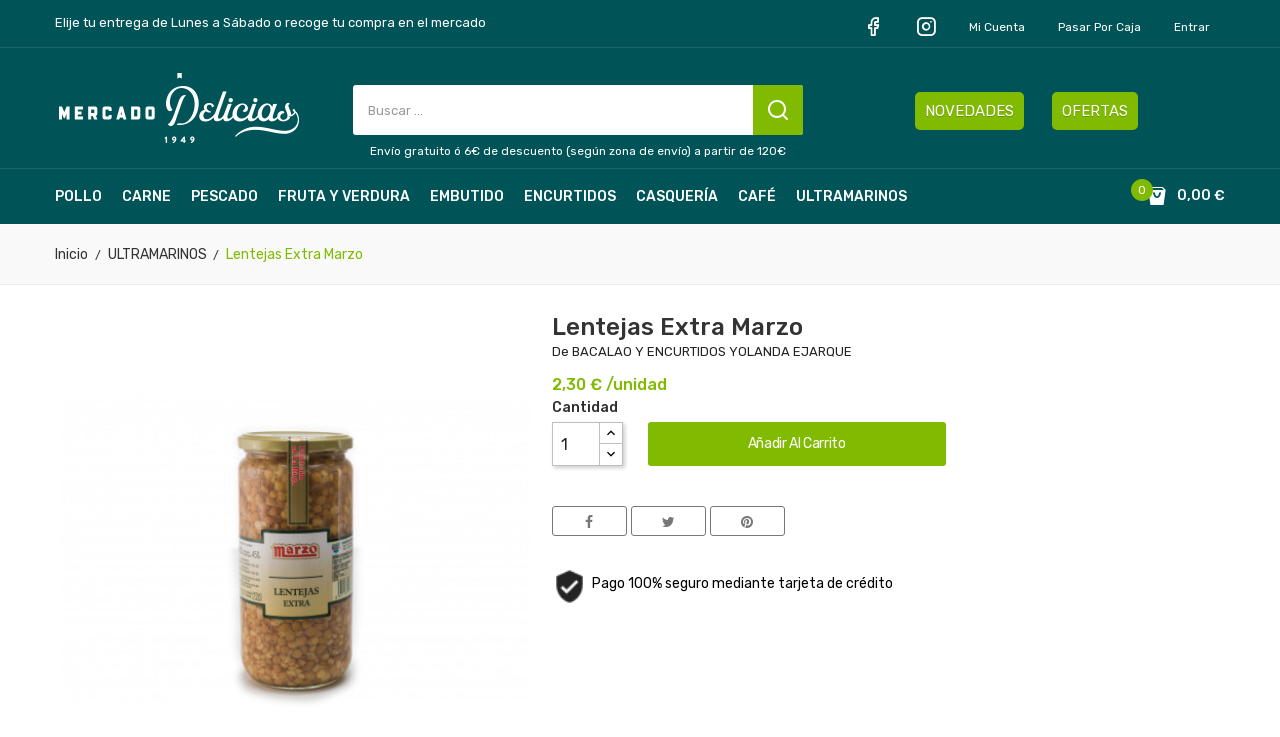

--- FILE ---
content_type: text/html; charset=utf-8
request_url: https://www.mercadodelicias.es/ultramarinos/552-anchoa-el-menu-lata-1-kg.html?puesto=7
body_size: 10553
content:
<!doctype html>
<html lang="es">

  <head>
    
      
  <meta charset="utf-8">


  <meta http-equiv="x-ua-compatible" content="ie=edge">



  <link rel="canonical" href="https://www.mercadodelicias.es/ultramarinos/552-anchoa-el-menu-lata-1-kg.html"> 

  <title>Lentejas Extra Marzo</title>
<script data-keepinline="true">
    var ajaxGetProductUrl = '//www.mercadodelicias.es/module/cdc_googletagmanager/async';
    var ajaxShippingEvent = 1;
    var ajaxPaymentEvent = 1;

/* datalayer */
dataLayer = window.dataLayer || [];
    let cdcDatalayer = {"pageCategory":"product","event":"view_item","ecommerce":{"currency":"EUR","items":[{"item_name":"Lentejas Extra Marzo","item_id":"552","price":"0","price_tax_exc":"0","item_brand":"BACALAO Y ENCURTIDOS YOLANDA EJARQUE","item_category":"ULTRAMARINOS","quantity":1}],"value":"0"},"userLogged":0,"userId":"guest_367294","google_tag_params":{"ecomm_pagetype":"product","ecomm_prodid":"552","ecomm_totalvalue":0,"ecomm_category":"ULTRAMARINOS","ecomm_totalvalue_tax_exc":0}};
    dataLayer.push(cdcDatalayer);

/* call to GTM Tag */
(function(w,d,s,l,i){w[l]=w[l]||[];w[l].push({'gtm.start':
new Date().getTime(),event:'gtm.js'});var f=d.getElementsByTagName(s)[0],
j=d.createElement(s),dl=l!='dataLayer'?'&l='+l:'';j.async=true;j.src=
'https://www.googletagmanager.com/gtm.js?id='+i+dl;f.parentNode.insertBefore(j,f);
})(window,document,'script','dataLayer','GTM-WGXTDZW');

/* async call to avoid cache system for dynamic data */
dataLayer.push({
  'event': 'datalayer_ready'
});
</script>

  <meta name="description" content="">
  <meta name="keywords" content="">
    


  <meta name="viewport" content="width=device-width, initial-scale=1">



  <link rel="icon" type="image/vnd.microsoft.icon" href="/img/favicon.ico?1593597362">
  <link rel="shortcut icon" type="image/x-icon" href="/img/favicon.ico?1593597362">

<link href="https://fonts.googleapis.com/css?family=Poppins:100,100i,200,200i,300,300i,400,400i,500,500i,600,600i,700,700i,800,800i,900,900i&amp;subset=devanagari,latin-ext" rel="stylesheet">

<link href="https://fonts.googleapis.com/css?family=Rubik:300,300i,400,400i,500,500i,700,700i,900,900i&display=swap" rel="stylesheet">
<script src="https://ajax.googleapis.com/ajax/libs/jquery/3.2.1/jquery.min.js"></script>

    <link rel="stylesheet" href="https://www.mercadodelicias.es/themes/theme_origine/assets/cache/theme-df1236254.css" type="text/css" media="all">




  

  <script type="text/javascript">
        var CLOSE = "Close Categories";
        var MORE = "More Categories";
        var POSSLIDESHOW_SPEED = "5000";
        var POS_HOME_SELLER_ITEMS = 5;
        var POS_HOME_SELLER_NAV = true;
        var POS_HOME_SELLER_PAGINATION = false;
        var POS_HOME_SELLER_SPEED = 1000;
        var id_lang = 1;
        var mercado_delicias = {"cookie_compra":"no"};
        var possearch_image = 1;
        var possearch_number = 15;
        var prestashop = {"cart":{"products":[],"totals":{"total":{"type":"total","label":"Total","amount":0,"value":"0,00\u00a0\u20ac"},"total_including_tax":{"type":"total","label":"Total (impuestos incl.)","amount":0,"value":"0,00\u00a0\u20ac"},"total_excluding_tax":{"type":"total","label":"Total (impuestos excl.)","amount":0,"value":"0,00\u00a0\u20ac"}},"subtotals":{"products":{"type":"products","label":"Subtotal","amount":0,"value":"0,00\u00a0\u20ac"},"discounts":null,"shipping":{"type":"shipping","label":"Transporte","amount":0,"value":"Gratis"},"tax":null},"products_count":0,"summary_string":"0 art\u00edculos","vouchers":{"allowed":1,"added":[]},"discounts":[],"minimalPurchase":0,"minimalPurchaseRequired":""},"currency":{"name":"Euro","iso_code":"EUR","iso_code_num":"978","sign":"\u20ac"},"customer":{"lastname":null,"firstname":null,"email":null,"birthday":null,"newsletter":null,"newsletter_date_add":null,"optin":null,"website":null,"company":null,"siret":null,"ape":null,"is_logged":false,"gender":{"type":null,"name":null},"addresses":[]},"language":{"name":"Espa\u00f1ol (Spanish)","iso_code":"es","locale":"es-ES","language_code":"es","is_rtl":"0","date_format_lite":"d\/m\/Y","date_format_full":"d\/m\/Y H:i:s","id":1},"page":{"title":"","canonical":null,"meta":{"title":"Lentejas Extra Marzo","description":"","keywords":"","robots":"index"},"page_name":"product","body_classes":{"lang-es":true,"lang-rtl":false,"country-ES":true,"currency-EUR":true,"layout-full-width":true,"page-product":true,"tax-display-disabled":true,"product-id-552":true,"product-Lentejas Extra Marzo":true,"product-id-category-20":true,"product-id-manufacturer-7":true,"product-id-supplier-0":true,"product-available-for-order":true},"admin_notifications":[]},"shop":{"name":"Mercado Delicias","logo":"\/img\/mercado-de-las-delicias-logo-1582202525.jpg","stores_icon":"\/img\/logo_stores.png","favicon":"\/img\/favicon.ico"},"urls":{"base_url":"https:\/\/www.mercadodelicias.es\/","current_url":"https:\/\/www.mercadodelicias.es\/ultramarinos\/552-anchoa-el-menu-lata-1-kg.html?puesto=7","shop_domain_url":"https:\/\/www.mercadodelicias.es","img_ps_url":"https:\/\/www.mercadodelicias.es\/img\/","img_cat_url":"https:\/\/www.mercadodelicias.es\/img\/c\/","img_lang_url":"https:\/\/www.mercadodelicias.es\/img\/l\/","img_prod_url":"https:\/\/www.mercadodelicias.es\/img\/p\/","img_manu_url":"https:\/\/www.mercadodelicias.es\/img\/m\/","img_sup_url":"https:\/\/www.mercadodelicias.es\/img\/su\/","img_ship_url":"https:\/\/www.mercadodelicias.es\/img\/s\/","img_store_url":"https:\/\/www.mercadodelicias.es\/img\/st\/","img_col_url":"https:\/\/www.mercadodelicias.es\/img\/co\/","img_url":"https:\/\/www.mercadodelicias.es\/themes\/theme_origine\/assets\/img\/","css_url":"https:\/\/www.mercadodelicias.es\/themes\/theme_origine\/assets\/css\/","js_url":"https:\/\/www.mercadodelicias.es\/themes\/theme_origine\/assets\/js\/","pic_url":"https:\/\/www.mercadodelicias.es\/upload\/","pages":{"address":"https:\/\/www.mercadodelicias.es\/direccion","addresses":"https:\/\/www.mercadodelicias.es\/direcciones","authentication":"https:\/\/www.mercadodelicias.es\/iniciar-sesion","cart":"https:\/\/www.mercadodelicias.es\/carrito","category":"https:\/\/www.mercadodelicias.es\/index.php?controller=category","cms":"https:\/\/www.mercadodelicias.es\/index.php?controller=cms","contact":"https:\/\/www.mercadodelicias.es\/contactenos","discount":"https:\/\/www.mercadodelicias.es\/descuento","guest_tracking":"https:\/\/www.mercadodelicias.es\/seguimiento-pedido-invitado","history":"https:\/\/www.mercadodelicias.es\/historial-compra","identity":"https:\/\/www.mercadodelicias.es\/datos-personales","index":"https:\/\/www.mercadodelicias.es\/","my_account":"https:\/\/www.mercadodelicias.es\/mi-cuenta","order_confirmation":"https:\/\/www.mercadodelicias.es\/confirmacion-pedido","order_detail":"https:\/\/www.mercadodelicias.es\/index.php?controller=order-detail","order_follow":"https:\/\/www.mercadodelicias.es\/seguimiento-pedido","order":"https:\/\/www.mercadodelicias.es\/pedido","order_return":"https:\/\/www.mercadodelicias.es\/index.php?controller=order-return","order_slip":"https:\/\/www.mercadodelicias.es\/facturas-abono","pagenotfound":"https:\/\/www.mercadodelicias.es\/pagina-no-encontrada","password":"https:\/\/www.mercadodelicias.es\/recuperar-contrase\u00f1a","pdf_invoice":"https:\/\/www.mercadodelicias.es\/index.php?controller=pdf-invoice","pdf_order_return":"https:\/\/www.mercadodelicias.es\/index.php?controller=pdf-order-return","pdf_order_slip":"https:\/\/www.mercadodelicias.es\/index.php?controller=pdf-order-slip","prices_drop":"https:\/\/www.mercadodelicias.es\/ofertas","product":"https:\/\/www.mercadodelicias.es\/index.php?controller=product","search":"https:\/\/www.mercadodelicias.es\/busqueda","sitemap":"https:\/\/www.mercadodelicias.es\/mapa del sitio","stores":"https:\/\/www.mercadodelicias.es\/tiendas","supplier":"https:\/\/www.mercadodelicias.es\/proveedor","register":"https:\/\/www.mercadodelicias.es\/iniciar-sesion?create_account=1","order_login":"https:\/\/www.mercadodelicias.es\/pedido?login=1"},"alternative_langs":{"es":"https:\/\/www.mercadodelicias.es\/ultramarinos\/552-anchoa-el-menu-lata-1-kg.html"},"theme_assets":"\/themes\/theme_origine\/assets\/","actions":{"logout":"https:\/\/www.mercadodelicias.es\/?mylogout="},"no_picture_image":{"bySize":{"side_default":{"url":"https:\/\/www.mercadodelicias.es\/img\/p\/es-default-side_default.jpg","width":70,"height":70},"small_default":{"url":"https:\/\/www.mercadodelicias.es\/img\/p\/es-default-small_default.jpg","width":98,"height":98},"cart_default":{"url":"https:\/\/www.mercadodelicias.es\/img\/p\/es-default-cart_default.jpg","width":125,"height":125},"home_default":{"url":"https:\/\/www.mercadodelicias.es\/img\/p\/es-default-home_default.jpg","width":350,"height":350},"medium_default":{"url":"https:\/\/www.mercadodelicias.es\/img\/p\/es-default-medium_default.jpg","width":458,"height":458},"large_default":{"url":"https:\/\/www.mercadodelicias.es\/img\/p\/es-default-large_default.jpg","width":600,"height":600}},"small":{"url":"https:\/\/www.mercadodelicias.es\/img\/p\/es-default-side_default.jpg","width":70,"height":70},"medium":{"url":"https:\/\/www.mercadodelicias.es\/img\/p\/es-default-home_default.jpg","width":350,"height":350},"large":{"url":"https:\/\/www.mercadodelicias.es\/img\/p\/es-default-large_default.jpg","width":600,"height":600},"legend":""}},"configuration":{"display_taxes_label":false,"display_prices_tax_incl":false,"is_catalog":false,"show_prices":true,"opt_in":{"partner":false},"quantity_discount":{"type":"discount","label":"Descuento"},"voucher_enabled":1,"return_enabled":0},"field_required":[],"breadcrumb":{"links":[{"title":"Inicio","url":"https:\/\/www.mercadodelicias.es\/"},{"title":"ULTRAMARINOS","url":"https:\/\/www.mercadodelicias.es\/20-ultramarinos"},{"title":"Lentejas Extra Marzo","url":"https:\/\/www.mercadodelicias.es\/ultramarinos\/552-anchoa-el-menu-lata-1-kg.html"}],"count":3},"link":{"protocol_link":"https:\/\/","protocol_content":"https:\/\/"},"time":1769033410,"static_token":"4450b3aced66a942d27a4d3b55a57463","token":"4176bdb036942052d67a1d785d51a8b9"};
        var psr_icon_color = "#F19D76";
      </script>



  <!-- emarketing start -->


<!-- emarketing end -->




    
  <meta property="og:type" content="product">
  <meta property="og:url" content="https://www.mercadodelicias.es/ultramarinos/552-anchoa-el-menu-lata-1-kg.html?puesto=7">
  <meta property="og:title" content="Lentejas Extra Marzo">
  <meta property="og:site_name" content="Mercado Delicias">
  <meta property="og:description" content="">
  <meta property="og:image" content="https://www.mercadodelicias.es/1463-large_default/anchoa-el-menu-lata-1-kg.jpg">
  <meta property="product:pretax_price:amount" content="0">
  <meta property="product:pretax_price:currency" content="EUR">
  <meta property="product:price:amount" content="0">
  <meta property="product:price:currency" content="EUR">
  
  </head>

  <body id="product" class="lang-es country-es currency-eur layout-full-width page-product tax-display-disabled product-id-552 product-lentejas-extra-marzo product-id-category-20 product-id-manufacturer-7 product-id-supplier-0 product-available-for-order">

    
      <!-- Google Tag Manager (noscript) -->
<noscript><iframe src="https://www.googletagmanager.com/ns.html?id=GTM-WGXTDZW"
height="0" width="0" style="display:none;visibility:hidden"></iframe></noscript>
<!-- End Google Tag Manager (noscript) -->

    

    <main>
      
              

      <header id="header">
        
          

<nav class="header-nav">
	<div class="container">
		<div class="head-mensaje">Elije tu entrega de Lunes a Sábado o recoge tu compra en el mercado</div>
		<div class="hidden-md-down">
			     <div id="_desktop_user_info">
	<div class="user-info-block selector-block Login">
		<div class="currency-selector localiz_block dropdown js-dropdown">
			
			<ul class="links">
				<li>
					<a href="https://www.facebook.com/MercadoDeliciasZaragoza/" target="_blank"><i class="icon-facebook"></i></a>
				</li>
				<li>
					<a href="https://www.instagram.com/mercadodeliciaszaragoza/" target="_blank"><i class="icon-instagram"></i></a>
				</li>
				<li>
					<a href="https://www.mercadodelicias.es/mi-cuenta" rel="nofollow" class="dropdown-item">Mi cuenta</a>
				</li>
				<li>
					<a href="https://www.mercadodelicias.es/carrito?action=show" class="dropdown-item" >Pasar por caja</a>
				</li>
				<li class="Sign">
										  <a
						href="https://www.mercadodelicias.es/mi-cuenta"
						title="Acceda a su cuenta de cliente"
						rel="nofollow" class="dropdown-item"
					  >
						<span>Entrar</span>
					  </a>
				</li>
						</ul>
		</div>
	</div>
	
</div>



		</div>
		<div class="hidden-lg-up  mobile">
			<div class="row row-mobile">
				<div class="mobile-left col-mobile col-md-4 col-xs-4">
					<div class="float-xs-left" id="menu-icon">
						<i class="material-icons d-inline">&#xE5D2;</i>
					</div>
					<div id="mobile_top_menu_wrapper" class="row hidden-lg-up" style="display:none;">
						<div class="top-header-mobile">
							<div id="_mobile_user_info"></div>	
							<div id="_mobile_static"></div>
						</div>
						
						<div id="_mobile_currency_selector"></div>
						<div id="_mobile_language_selector"></div>				
									
						<div class="menu-close"> 
							menu <i class="material-icons float-xs-right">arrow_back</i>
						</div>
						<div class="menu-tabs">							
							<div class="js-top-menu-bottom">												
								<div id="_mobile_vegamenu">
									<ul>
										<li><a href="/11-pollos">POLLO</a></li>
										<li><a href="/13-carnes">CARNES</a></li>
										<li><a href="/16-pescados-y-mariscos">PESCADOS Y MARISCOS</a></li>
										<li><a href="/12-frutas-y-verduras">FRUTAS Y VERDURAS</a></li>
										<li><a href="/15-charcuteria">EMBUTIDOS</a></li>
										<li><a href="/14-bacalao-y-encurtidos">ENCURTIDOS</a></li>
										<li><a href="/17-menuceles-y-casqueria">CASQUERÍA</a></li>
										<li><a href="/18-cafes-e-infusiones">CAFÉS E INFUSIONES</a></li>
										<li><a href="/20-ultramarinos">ULTRAMARINOS</a></li>
										<li><a href="/ofertas">OFERTAS</a></li>
									</ul>
								</div>
							</div>
						</div>
					 </div>
				</div>
				<div class="mobile-center col-mobile col-md-4 col-xs-4">
					<div id="_mobile_logo"></div>
				</div>
				<div class="mobile-right col-mobile col-md-4 col-xs-4">
					<div id="_mobile_wishtlist"></div>
					<div id="_mobile_cart_block"></div>
					
				</div>
			</div>
			<div id="_mobile_phone"></div>
			<div id="_mobile_static"></div>
			<div id="_mobile_search_category"></div>
		</div>
	</div>
</nav>


  
  <div class="header-top">
	<div class="container">
		<div class="row">
			<div class="col col col-md-3" id="_desktop_logo">
								<a href="https://www.mercadodelicias.es/">
				<img class="logo img-responsive" src="/img/mercado-de-las-delicias-logo-1582202525.jpg" alt="Mercado Delicias">
				</a>
							</div>
			<div class=" col col-md-9 col-sm-12 position-static">
				<div class="header-content">
					<!-- pos search module TOP -->
<div id="_desktop_search_category" class="pos_search_top">
	<div id="pos_search_top">
		<form method="get" action="search" id="searchbox" class="form-inline form_search"  data-search-controller-url="/modules/possearchproducts/SearchProducts.php">
			<label for="pos_query_top"><!-- image on background --></label>
			<input type="hidden" name="controller" value="search">  
			<div class="pos_search form-group">
				  
			</div>
			<input type="text" name="s" value="" placeholder="Buscar ... " id="pos_query_top" class="search_query form-control ac_input" >
			<button type="submit" class="btn btn-default search_submit">
				
			</button>
		</form>
	</div>
</div>

<!-- /pos search module TOP -->
     	  	  <div class="col-xs-12 mensaje p-0 text-xs-center"><a href="/content/1-entrega">Envío gratuito ó 6€ de descuento (según zona de envío) a partir de 120€</a></div>
	       
					
				</div>
				     	  	  <div class="col-md-5 col-xs-12 anuncio"><a href="/novedades" class="boton-novedades">NOVEDADES</a> <a href="/ofertas" class="boton-ofertas">OFERTAS</a></div>
	       
			</div>
		</div>
	</div>
</div>
<div class="bottom_header hidden-md-down">
	<div class="container">
		<div id="_desktop_megamenu" class="use-sticky ">
<div class="pos-menu-horizontal">
	<ul class="menu-content"> 
			 			
				<li class="menu-item menu-item3   ">
					
					<a href="https://www.mercadodelicias.es/11-pollo" >
						
												<span>POLLO</span>
																	</a>
																									</li>
			 			
				<li class="menu-item menu-item4   ">
					
					<a href="https://www.mercadodelicias.es/13-carne" >
						
												<span>CARNE</span>
																	</a>
																									</li>
			 			
				<li class="menu-item menu-item8   ">
					
					<a href="https://www.mercadodelicias.es/16-pescado-y-marisco" >
						
												<span>PESCADO</span>
																	</a>
																									</li>
			 			
				<li class="menu-item menu-item5   ">
					
					<a href="https://www.mercadodelicias.es/12-fruta-y-verdura" >
						
												<span>FRUTA Y VERDURA</span>
																	</a>
																									</li>
			 			
				<li class="menu-item menu-item7   ">
					
					<a href="https://www.mercadodelicias.es/15-embutido-y-charcuteria" >
						
												<span>EMBUTIDO</span>
																	</a>
																									</li>
			 			
				<li class="menu-item menu-item6   ">
					
					<a href="https://www.mercadodelicias.es/14-encurtidos-y-salazones" >
						
												<span>ENCURTIDOS</span>
																	</a>
																									</li>
			 			
				<li class="menu-item menu-item11   ">
					
					<a href="https://www.mercadodelicias.es/17-casqueria" >
						
												<span>CASQUERÍA</span>
																	</a>
																									</li>
			 			
				<li class="menu-item menu-item10   ">
					
					<a href="https://www.mercadodelicias.es/18-cafe-e-infusiones" >
						
												<span>CAFÉ</span>
																	</a>
																									</li>
			 			
				<li class="menu-item menu-item13   ">
					
					<a href="https://www.mercadodelicias.es/20-ultramarinos" >
						
												<span>ULTRAMARINOS</span>
																	</a>
																									</li>
			</ul>
	
</div>
</div>
		     <div id="_desktop_cart_block">
<div class="blockcart cart-preview" data-refresh-url="//www.mercadodelicias.es/module/ps_shoppingcart/ajax" data-cartitems="0">
  <div class="button_cart">
	<a rel="nofollow" href="//www.mercadodelicias.es/carrito?action=show">
		<span class="item_txt">Carrito </span>
		<span class="item_count">0</span>
		<span class="item_total">0,00 €</span>
    </a>
  </div>
  <div class="popup_cart">
    <ul>
          </ul>
	<div class="price_content">
		<div class="cart-subtotals">
		  			<div class="products price_inline">
			  <span class="label">Subtotal</span>
			  <span class="value">0,00 €</span>
			</div>
		  			<div class=" price_inline">
			  <span class="label"></span>
			  <span class="value"></span>
			</div>
		  			<div class="shipping price_inline">
			  <span class="label">Transporte</span>
			  <span class="value">Gratis</span>
			</div>
		  			<div class=" price_inline">
			  <span class="label"></span>
			  <span class="value"></span>
			</div>
		  		</div>
		<div class="cart-total price_inline">
		  <span class="label">Total</span>
		  <span class="value">0,00 €</span>
		</div>
    </div>
	<div class="checkout">
		<a href="//www.mercadodelicias.es/carrito?action=show" class="btn btn-primary btn-success">Finalizar compra</a>
	</div>
  </div>
</div>
</div>

	</div>
</div>
  
  

        
      </header>
		
			<div class="gruod1">
					<div class="container-fluid">
						<div class="row">
							<div class="box2 col col col-xs-12">
								<div class=" pos_bannerslide">
																	</div>
							</div>
						</div>
					</div>
			</div>
			
		
      
        
<aside id="notifications">
  <div class="container">
    
    
    
      </div>
</aside>
      
       
		  	<div class="breadcrumb_container">
				<div class="container">
					<nav data-depth="3" class="breadcrumb hidden-sm-down">
  <ol itemscope itemtype="http://schema.org/BreadcrumbList">
          
        <li itemprop="itemListElement" itemscope itemtype="http://schema.org/ListItem">
          <a itemprop="item" href="https://www.mercadodelicias.es/">
            <span itemprop="name">Inicio</span>
          </a>
          <meta itemprop="position" content="1">
        </li>
      
          
        <li itemprop="itemListElement" itemscope itemtype="http://schema.org/ListItem">
          <a itemprop="item" href="https://www.mercadodelicias.es/20-ultramarinos">
            <span itemprop="name">ULTRAMARINOS</span>
          </a>
          <meta itemprop="position" content="2">
        </li>
      
          
        <li itemprop="itemListElement" itemscope itemtype="http://schema.org/ListItem">
          <a itemprop="item" href="https://www.mercadodelicias.es/ultramarinos/552-anchoa-el-menu-lata-1-kg.html">
            <span itemprop="name">Lentejas Extra Marzo</span>
          </a>
          <meta itemprop="position" content="3">
        </li>
      
      </ol>
</nav>
				</div>
			 </div> 
        
      <section id="wrapper">
        
        
				<div class="container">	
			<div class="row">
			  

			  
  <div id="content-wrapper" class="col-xs-12">
    
    
<section id="main" itemscope itemtype="https://schema.org/Product">
    <meta itemprop="url" content="https://www.mercadodelicias.es/ultramarinos/552-anchoa-el-menu-lata-1-kg.html">
	<div class="primary_block">
		<div class="row">
			<div class="col-md-5">
				
								<section class="page-content" id="content">
					
					

					
					<div class="images-container">
    
				<div class="product-cover tiene-">
            									<img class="js-qv-product-cover" src="https://www.mercadodelicias.es/1463-medium_default/anchoa-el-menu-lata-1-kg.jpg" alt="" title="" style="width:100%;" itemprop="image">
				
            			<div class="layer hidden-sm-down" data-toggle="modal" data-target="#product-modal">
				<i class="material-icons zoom-in">&#xE8FF;</i>
			</div>
		</div>
    
    </div>

<script type="text/javascript">
	$(document).ready(function () {
		var owl = $("#product .images-container .product-images");
		owl.owlCarousel({
			autoPlay: false,
			smartSpeed: 1000,
			autoplayHoverPause: true,
			nav: true,
			dots: false,
			responsive: {
				0: {
					items: 2,
				},
				480: {
					items: 3,
				},
				768: {
					items: 2,
					nav: false,
				},
				992: {
					items: 3,
				},
				1200: {
					items: 3,
				}
			}
		});
		var owl = $(".quickview .images-container .product-images");
		owl.owlCarousel({
			autoPlay: false,
			smartSpeed: 1000,
			autoplayHoverPause: true,
			nav: true,
			dots: false,
			responsive: {
				0: {
					items: 2,
				},
				480: {
					items: 3,
				},
				768: {
					items: 2,
					nav: false,
				},
				992: {
					items: 3,
				},
				1200: {
					items: 3,
				}
			}
		});
	});
</script>

					
					<div class="scroll-box-arrows">
						<i class="material-icons left">&#xE314;</i>
						<i class="material-icons right">&#xE315;</i>
					</div>

					
				</section>
				
			</div>
			<div class="col-md-7">
				
				
					<h1 class="h1 namne_details" itemprop="name">Lentejas Extra Marzo</h1>
				De BACALAO Y ENCURTIDOS YOLANDA EJARQUE
				

								
				

				
				  <div class="product-prices">
    
          

    
      <div
        class="product-price h5 "
        itemprop="offers"
        itemscope
        itemtype="https://schema.org/Offer"
      >
        <link itemprop="availability" href="https://schema.org/InStock"/>
        <meta itemprop="priceCurrency" content="EUR">

        <div class="current-price">
                      <span itemprop="price" content="2,30">2,30 €</span> /unidad
           
                  </div>

        
                  
      </div>
    

    
          

    
          

    
          

    

    <div class="tax-shipping-delivery-label">
            
      
    </div>
  </div>
				
				
									
				<div class="product-information">
					
					<div id="product-description-short-552" class="product-desc" itemprop="description"></div>
					

					
											<div class="product-actions">
							
							<form action="https://www.mercadodelicias.es/carrito" method="post" id="add-to-cart-or-refresh">
								<input type="hidden" name="token" value="4450b3aced66a942d27a4d3b55a57463">
								<input type="hidden" name="token_mod" id="token_mod" value="607572abe252a110182ab367e66bd8522db41776">
								<input type="hidden" name="id_product" value="552" id="product_page_product_id">
								<input type="hidden" name="id_customization" value="0" id="product_customization_id">
								<input type="hidden" name="puesto" value="7" id="puesto" />
								<input type="hidden" name="precio_ref" id="precio_ref" value="2.30" />

								
								
								<div class="product-variants">
  </div>
								

								
																

								
								<section class="product-discounts">
  </section>
								

																	
									<div class="product-add-to-cart">
            <span class="control-label">Cantidad</span>
        
      <div class="product-quantity clearfix">
        <div class="qty" >
          <input
            type="text"
            name="qty"
            id="quantity_wanted"
            value="1"
            class="input-group"
            min="1"
            aria-label="Cantidad"
          >
        </div>

        <div class="add">
          <button
            class="btn btn-primary add-to-cart mercado-add"
            data-button-action="add-to-cart"
            type="submit"
                      >
            <i class="material-icons shopping-cart">add</i>
            Añadir al carrito
          </button>
        </div>
      </div>
    

    
      <span id="product-availability">
              </span>
    
    
    
      <p class="product-minimal-quantity">
              </p>
    
  </div>
									
								
								

      <div class="social-sharing">
      <span>Conratir:</span>
      <ul>
                  <li><a href="https://www.facebook.com/sharer.php?u=https%3A%2F%2Fwww.mercadodelicias.es%2Fultramarinos%2F552-anchoa-el-menu-lata-1-kg.html" title="Compartir" target="_blank"><i class="fa-facebook"></i></a></li>
                  <li><a href="https://twitter.com/intent/tweet?text=Lentejas+Extra+Marzo https%3A%2F%2Fwww.mercadodelicias.es%2Fultramarinos%2F552-anchoa-el-menu-lata-1-kg.html" title="Tuitear" target="_blank"><i class="fa-twitter"></i></a></li>
                  <li><a href="https://www.pinterest.com/pin/create/button/?media=https%3A%2F%2Fwww.mercadodelicias.es%2F1463%2Fanchoa-el-menu-lata-1-kg.jpg&amp;url=https%3A%2F%2Fwww.mercadodelicias.es%2Fultramarinos%2F552-anchoa-el-menu-lata-1-kg.html" title="Pinterest" target="_blank"><i class="fa-pinterest"></i></a></li>
              </ul>
    </div>
  


								
								<input class="product-refresh ps-hidden-by-js" name="refresh" type="submit" value="Actualizar">
								
							</form>
							

						</div>

						<div class="blockreassurance_product">
            <div style="cursor:pointer;" onclick="window.open('https://www.mercadodelasdelicias.es/content/5-pago-seguro')">
            <span class="item-product">
                                                        <img class="svg invisible" src="/modules/blockreassurance/img/ic_verified_user_black_36dp_1x.png">
                                    &nbsp;
            </span>
                          <p class="block-title" style="color:#000000;">Pago 100% seguro mediante tarjeta de crédito</p>
                    </div>
        <div class="clearfix"></div>
</div>

					

				</div>
			</div>
		
		</div>
	</div>
	<div class="row">
		<div class="col-xs-12">
			<div class="tabs">
				<ul class="nav nav-tabs">
	
										<li class="nav-item">
						<a class="nav-link active" data-toggle="tab" href="#product-details">Detalles del producto</a>
					</li>
		
					
			
														</ul>

				<div class="tab-content" id="tab-content">
					<div class="tab-pane fade in" id="description">
						
						<div class="product-description"></div>
						
					</div>

					
					<div class="tab-pane fade in active"
     id="product-details"
     data-product="{&quot;id_shop_default&quot;:&quot;1&quot;,&quot;id_manufacturer&quot;:&quot;7&quot;,&quot;id_supplier&quot;:&quot;0&quot;,&quot;reference&quot;:&quot;&quot;,&quot;is_virtual&quot;:&quot;0&quot;,&quot;delivery_in_stock&quot;:&quot;&quot;,&quot;delivery_out_stock&quot;:&quot;&quot;,&quot;id_category_default&quot;:&quot;20&quot;,&quot;on_sale&quot;:&quot;0&quot;,&quot;online_only&quot;:&quot;0&quot;,&quot;ecotax&quot;:0,&quot;minimal_quantity&quot;:&quot;1&quot;,&quot;low_stock_threshold&quot;:null,&quot;low_stock_alert&quot;:&quot;0&quot;,&quot;price&quot;:&quot;0,00\u00a0\u20ac&quot;,&quot;unity&quot;:&quot;\/unidad&quot;,&quot;unit_price_ratio&quot;:&quot;0.000000&quot;,&quot;additional_shipping_cost&quot;:&quot;0.00&quot;,&quot;customizable&quot;:&quot;0&quot;,&quot;text_fields&quot;:&quot;0&quot;,&quot;uploadable_files&quot;:&quot;0&quot;,&quot;redirect_type&quot;:&quot;301-category&quot;,&quot;id_type_redirected&quot;:&quot;0&quot;,&quot;available_for_order&quot;:&quot;1&quot;,&quot;available_date&quot;:&quot;0000-00-00&quot;,&quot;show_condition&quot;:&quot;0&quot;,&quot;condition&quot;:&quot;new&quot;,&quot;show_price&quot;:&quot;1&quot;,&quot;indexed&quot;:&quot;1&quot;,&quot;visibility&quot;:&quot;both&quot;,&quot;cache_default_attribute&quot;:&quot;0&quot;,&quot;advanced_stock_management&quot;:&quot;0&quot;,&quot;date_add&quot;:&quot;2020-02-21 09:25:10&quot;,&quot;date_upd&quot;:&quot;2021-06-17 11:33:01&quot;,&quot;pack_stock_type&quot;:&quot;3&quot;,&quot;meta_description&quot;:&quot;&quot;,&quot;meta_keywords&quot;:&quot;&quot;,&quot;meta_title&quot;:&quot;&quot;,&quot;link_rewrite&quot;:&quot;anchoa-el-menu-lata-1-kg&quot;,&quot;name&quot;:&quot;Lentejas Extra Marzo&quot;,&quot;description&quot;:&quot;&quot;,&quot;description_short&quot;:&quot;&quot;,&quot;available_now&quot;:&quot;&quot;,&quot;available_later&quot;:&quot;&quot;,&quot;id&quot;:552,&quot;id_product&quot;:552,&quot;out_of_stock&quot;:2,&quot;new&quot;:0,&quot;id_product_attribute&quot;:&quot;0&quot;,&quot;quantity_wanted&quot;:1,&quot;extraContent&quot;:[],&quot;allow_oosp&quot;:0,&quot;category&quot;:&quot;ultramarinos&quot;,&quot;category_name&quot;:&quot;ULTRAMARINOS&quot;,&quot;link&quot;:&quot;https:\/\/www.mercadodelicias.es\/ultramarinos\/552-anchoa-el-menu-lata-1-kg.html&quot;,&quot;attribute_price&quot;:0,&quot;price_tax_exc&quot;:0,&quot;price_without_reduction&quot;:0,&quot;reduction&quot;:0,&quot;specific_prices&quot;:[],&quot;quantity&quot;:5000,&quot;quantity_all_versions&quot;:5000,&quot;id_image&quot;:&quot;es-default&quot;,&quot;features&quot;:[{&quot;name&quot;:&quot;Tipo de producto&quot;,&quot;value&quot;:&quot;Conservas&quot;,&quot;id_feature&quot;:&quot;19&quot;,&quot;position&quot;:&quot;0&quot;},{&quot;name&quot;:&quot;Conservas&quot;,&quot;value&quot;:&quot;Legumbre&quot;,&quot;id_feature&quot;:&quot;26&quot;,&quot;position&quot;:&quot;7&quot;}],&quot;attachments&quot;:[],&quot;virtual&quot;:0,&quot;pack&quot;:0,&quot;packItems&quot;:[],&quot;nopackprice&quot;:0,&quot;customization_required&quot;:false,&quot;rate&quot;:0,&quot;tax_name&quot;:&quot;&quot;,&quot;ecotax_rate&quot;:0,&quot;unit_price&quot;:&quot;&quot;,&quot;customizations&quot;:{&quot;fields&quot;:[]},&quot;id_customization&quot;:0,&quot;is_customizable&quot;:false,&quot;show_quantities&quot;:false,&quot;quantity_label&quot;:&quot;Art\u00edculos&quot;,&quot;quantity_discounts&quot;:[],&quot;customer_group_discount&quot;:0,&quot;images&quot;:[{&quot;bySize&quot;:{&quot;side_default&quot;:{&quot;url&quot;:&quot;https:\/\/www.mercadodelicias.es\/1463-side_default\/anchoa-el-menu-lata-1-kg.jpg&quot;,&quot;width&quot;:70,&quot;height&quot;:70},&quot;small_default&quot;:{&quot;url&quot;:&quot;https:\/\/www.mercadodelicias.es\/1463-small_default\/anchoa-el-menu-lata-1-kg.jpg&quot;,&quot;width&quot;:98,&quot;height&quot;:98},&quot;cart_default&quot;:{&quot;url&quot;:&quot;https:\/\/www.mercadodelicias.es\/1463-cart_default\/anchoa-el-menu-lata-1-kg.jpg&quot;,&quot;width&quot;:125,&quot;height&quot;:125},&quot;home_default&quot;:{&quot;url&quot;:&quot;https:\/\/www.mercadodelicias.es\/1463-home_default\/anchoa-el-menu-lata-1-kg.jpg&quot;,&quot;width&quot;:350,&quot;height&quot;:350},&quot;medium_default&quot;:{&quot;url&quot;:&quot;https:\/\/www.mercadodelicias.es\/1463-medium_default\/anchoa-el-menu-lata-1-kg.jpg&quot;,&quot;width&quot;:458,&quot;height&quot;:458},&quot;large_default&quot;:{&quot;url&quot;:&quot;https:\/\/www.mercadodelicias.es\/1463-large_default\/anchoa-el-menu-lata-1-kg.jpg&quot;,&quot;width&quot;:600,&quot;height&quot;:600}},&quot;small&quot;:{&quot;url&quot;:&quot;https:\/\/www.mercadodelicias.es\/1463-side_default\/anchoa-el-menu-lata-1-kg.jpg&quot;,&quot;width&quot;:70,&quot;height&quot;:70},&quot;medium&quot;:{&quot;url&quot;:&quot;https:\/\/www.mercadodelicias.es\/1463-home_default\/anchoa-el-menu-lata-1-kg.jpg&quot;,&quot;width&quot;:350,&quot;height&quot;:350},&quot;large&quot;:{&quot;url&quot;:&quot;https:\/\/www.mercadodelicias.es\/1463-large_default\/anchoa-el-menu-lata-1-kg.jpg&quot;,&quot;width&quot;:600,&quot;height&quot;:600},&quot;legend&quot;:&quot;&quot;,&quot;cover&quot;:&quot;1&quot;,&quot;id_image&quot;:&quot;1463&quot;,&quot;position&quot;:&quot;1&quot;,&quot;associatedVariants&quot;:[]}],&quot;cover&quot;:{&quot;bySize&quot;:{&quot;side_default&quot;:{&quot;url&quot;:&quot;https:\/\/www.mercadodelicias.es\/1463-side_default\/anchoa-el-menu-lata-1-kg.jpg&quot;,&quot;width&quot;:70,&quot;height&quot;:70},&quot;small_default&quot;:{&quot;url&quot;:&quot;https:\/\/www.mercadodelicias.es\/1463-small_default\/anchoa-el-menu-lata-1-kg.jpg&quot;,&quot;width&quot;:98,&quot;height&quot;:98},&quot;cart_default&quot;:{&quot;url&quot;:&quot;https:\/\/www.mercadodelicias.es\/1463-cart_default\/anchoa-el-menu-lata-1-kg.jpg&quot;,&quot;width&quot;:125,&quot;height&quot;:125},&quot;home_default&quot;:{&quot;url&quot;:&quot;https:\/\/www.mercadodelicias.es\/1463-home_default\/anchoa-el-menu-lata-1-kg.jpg&quot;,&quot;width&quot;:350,&quot;height&quot;:350},&quot;medium_default&quot;:{&quot;url&quot;:&quot;https:\/\/www.mercadodelicias.es\/1463-medium_default\/anchoa-el-menu-lata-1-kg.jpg&quot;,&quot;width&quot;:458,&quot;height&quot;:458},&quot;large_default&quot;:{&quot;url&quot;:&quot;https:\/\/www.mercadodelicias.es\/1463-large_default\/anchoa-el-menu-lata-1-kg.jpg&quot;,&quot;width&quot;:600,&quot;height&quot;:600}},&quot;small&quot;:{&quot;url&quot;:&quot;https:\/\/www.mercadodelicias.es\/1463-side_default\/anchoa-el-menu-lata-1-kg.jpg&quot;,&quot;width&quot;:70,&quot;height&quot;:70},&quot;medium&quot;:{&quot;url&quot;:&quot;https:\/\/www.mercadodelicias.es\/1463-home_default\/anchoa-el-menu-lata-1-kg.jpg&quot;,&quot;width&quot;:350,&quot;height&quot;:350},&quot;large&quot;:{&quot;url&quot;:&quot;https:\/\/www.mercadodelicias.es\/1463-large_default\/anchoa-el-menu-lata-1-kg.jpg&quot;,&quot;width&quot;:600,&quot;height&quot;:600},&quot;legend&quot;:&quot;&quot;,&quot;cover&quot;:&quot;1&quot;,&quot;id_image&quot;:&quot;1463&quot;,&quot;position&quot;:&quot;1&quot;,&quot;associatedVariants&quot;:[]},&quot;has_discount&quot;:false,&quot;discount_type&quot;:null,&quot;discount_percentage&quot;:null,&quot;discount_percentage_absolute&quot;:null,&quot;discount_amount&quot;:null,&quot;discount_amount_to_display&quot;:null,&quot;price_amount&quot;:0,&quot;unit_price_full&quot;:&quot;&quot;,&quot;show_availability&quot;:true,&quot;availability_date&quot;:null,&quot;availability_message&quot;:&quot;&quot;,&quot;availability&quot;:&quot;available&quot;}"
     role="tabpanel"
  >
  
          <div class="product-manufacturer">
          <h2>BACALAO Y ENCURTIDOS YOLANDA EJARQUE</h2>

                      <img src="https://www.mercadodelasdelicias.es/img/m/7.jpg" class="img img-thumbnail manufacturer-logo" alt="BACALAO Y ENCURTIDOS YOLANDA EJARQUE">
                </div>
          

  
      

  
      

  
    <div class="product-out-of-stock">
      
    </div>
  
        
  
      
</div>
					
					<div class="tab-pane fade in" id="idTab5">
						
					</div>
					
										
									</div>
			</div>
		</div>
	</div>
		
          
	
	
	
	
	<div class="modal fade js-product-images-modal" id="product-modal">
  <div class="modal-dialog" role="document">
    <div class="modal-content">
      <div class="modal-body">
                <figure>
          <img class="js-modal-product-cover product-cover-modal" width="600" src="https://www.mercadodelicias.es/1463-large_default/anchoa-el-menu-lata-1-kg.jpg" alt="" title="" itemprop="image">
          <figcaption class="image-caption">
          
            <div id="product-description-short" itemprop="description"></div>
          
        </figcaption>
        </figure>
        <aside id="thumbnails" class="thumbnails js-thumbnails text-sm-center">
          
            <div class="js-modal-mask mask  nomargin ">
              <ul class="product-images js-modal-product-images">
                                  <li class="thumb-container">
                    <img data-image-large-src="https://www.mercadodelicias.es/1463-large_default/anchoa-el-menu-lata-1-kg.jpg" class="thumb js-modal-thumb" src="https://www.mercadodelicias.es/1463-home_default/anchoa-el-menu-lata-1-kg.jpg" alt="" title="" width="350" itemprop="image">
                  </li>
                              </ul>
            </div>
          
                  </aside>
      </div>
    </div><!-- /.modal-content -->
  </div><!-- /.modal-dialog -->
</div><!-- /.modal -->
	
	
	
	<footer class="page-footer">
		
		<!-- Footer content -->
		
	</footer>
	
<script>


	// productcomments
	$(document).on('click','#product_comments_block_extra ul.comments_advices a', function(e){
		$('*[class^="tab-pane"]').removeClass('active');
		$('*[class^="tab-pane"]').removeClass('in');
		$('div#idTab5').addClass('active');
		$('div#idTab5').addClass('in');

		$('ul.nav-tabs a[href^="#"]').removeClass('active');
		$('a[href="#idTab5"]').addClass('active');
	});
	(function(){
		$(window).on("load",function(){
			
			/* Page Scroll to id fn call */
			$("#product_comments_block_extra ul.comments_advices a.reviews ").mPageScroll2id({
				highlightSelector:"#product_comments_block_extra ul.comments_advices a.reviews ",
				offset:100,
			});
		});
	})(jQuery);
</script>
</section>

    
  </div>


			  
			</div>
        </div>
        
		 
      </section>

      <footer id="footer">
        
          <div class="footer-container">
	
	<div class="container">	
		<div class=" footer-middle">
			  <div class="row">	
					<div class="col-sm-12 col-md-12 col-lg-3 col-xs-12 ">
											<p><img src="/img/cms/Logo-col-pie-mercado-delicias-zaragoza.png" width="170" height="128" /></p>
<p><img src="/img/cms/Logo-Ayto-Zaragoza.png" alt="" width="170" height="60" /></p>
<p>Esta página web ha sido financiada por el Ayuntamiento de Zaragoza</p>
			

					</div>
					<div class="col-sm-12 col-md-12 col-lg-6 col-xs-12">
						<div class="row">
						      <div class="col-xs-12 col-sm-12 col-md-4 col-lg-4 links footer_block">
      <h3 class="h3 hidden-sm-down">EL MERCADO</h3>
            <div class="title clearfix hidden-md-up" data-target="#footer_sub_menu_64257" data-toggle="collapse">
        <h3 class="h3">EL MERCADO</h3>
        <span class="float-xs-right">
          <span class="navbar-toggler collapse-icons">
            <i class="material-icons add">keyboard_arrow_down</i>
            <i class="material-icons remove">keyboard_arrow_up</i>
          </span>
        </span>
      </div>
      <ul id="footer_sub_menu_64257" class="footer_list collapse">
                  <li>
            <a
                id="link-product-page-best-sales-1"
                class="cms-page-link"
                href="https://www.mercadodelicias.es/mas-vendidos"
                title="Los más vendidos"
                            >
              Los más vendidos
            </a>
          </li>
                  <li>
            <a
                id="link-static-page-contact-1"
                class="cms-page-link"
                href="https://www.mercadodelicias.es/contactenos"
                title="Contáctenos"
                            >
              Contacte con nosotros
            </a>
          </li>
                  <li>
            <a
                id="link-static-page-sitemap-1"
                class="cms-page-link"
                href="https://www.mercadodelicias.es/mapa del sitio"
                title="¿Perdido? Encuentre lo que está buscando"
                            >
              Mapa del sitio
            </a>
          </li>
                  <li>
            <a
                id="link-static-page-my-account-1"
                class="cms-page-link"
                href="https://www.mercadodelicias.es/mi-cuenta"
                title=""
                            >
              Mi cuenta
            </a>
          </li>
              </ul>
    </div>
      <div class="col-xs-12 col-sm-12 col-md-4 col-lg-4 links footer_block">
      <h3 class="h3 hidden-sm-down">INFORMACIÓN</h3>
            <div class="title clearfix hidden-md-up" data-target="#footer_sub_menu_14026" data-toggle="collapse">
        <h3 class="h3">INFORMACIÓN</h3>
        <span class="float-xs-right">
          <span class="navbar-toggler collapse-icons">
            <i class="material-icons add">keyboard_arrow_down</i>
            <i class="material-icons remove">keyboard_arrow_up</i>
          </span>
        </span>
      </div>
      <ul id="footer_sub_menu_14026" class="footer_list collapse">
                  <li>
            <a
                id="link-cms-page-1-2"
                class="cms-page-link"
                href="https://www.mercadodelicias.es/content/1-entrega"
                title="Nuestros términos y condiciones de envío"
                            >
              Envío
            </a>
          </li>
                  <li>
            <a
                id="link-cms-page-2-2"
                class="cms-page-link"
                href="https://www.mercadodelicias.es/content/2-devoluciones"
                title=""
                            >
              Devoluciones
            </a>
          </li>
                  <li>
            <a
                id="link-cms-page-4-2"
                class="cms-page-link"
                href="https://www.mercadodelicias.es/content/4-terminos-y-condiciones-de-uso"
                title="Nuestros términos y condiciones"
                            >
              Términos y condiciones
            </a>
          </li>
                  <li>
            <a
                id="link-custom-page-sobre-nosotros-2"
                class="custom-page-link"
                href="https://www.mercadodeliciasonline.es/"
                title=""
                 target="_blank"             >
              Sobre nosotros
            </a>
          </li>
              </ul>
    </div>
      <div class="col-xs-12 col-sm-12 col-md-4 col-lg-4 links footer_block">
      <h3 class="h3 hidden-sm-down">LEGAL</h3>
            <div class="title clearfix hidden-md-up" data-target="#footer_sub_menu_44957" data-toggle="collapse">
        <h3 class="h3">LEGAL</h3>
        <span class="float-xs-right">
          <span class="navbar-toggler collapse-icons">
            <i class="material-icons add">keyboard_arrow_down</i>
            <i class="material-icons remove">keyboard_arrow_up</i>
          </span>
        </span>
      </div>
      <ul id="footer_sub_menu_44957" class="footer_list collapse">
                  <li>
            <a
                id="link-cms-page-3-4"
                class="cms-page-link"
                href="https://www.mercadodelicias.es/content/3-aviso-legal"
                title="Aviso legal"
                            >
              Aviso legal
            </a>
          </li>
                  <li>
            <a
                id="link-cms-page-5-4"
                class="cms-page-link"
                href="https://www.mercadodelicias.es/content/5-politica-de-privacidad"
                title="Política de privacidad"
                            >
              Política de privacidad
            </a>
          </li>
                  <li>
            <a
                id="link-cms-page-6-4"
                class="cms-page-link"
                href="https://www.mercadodelicias.es/content/6-politica-de-cookies"
                title=""
                            >
              Política de cookies
            </a>
          </li>
              </ul>
    </div>
  

						</div>
					</div>
				  <div class="col-sm-12 col-md-12 col-lg-3 col-xs-12 form_ac">
						<div class="_form_3"></div><script src="https://mercadodelicias.activehosted.com/f/embed.php?id=3" type="text/javascript" charset="utf-8"></script>
					</div>
			  </div>
		</div>
		<div class="newsletter">
								<div class="container-fluid pie-copyright">
<div class="container">
<div class="col col-lg-6 col-sm-12 no-padding">
<p><a href="https://www.google.com/maps/place/Mercado+de+Delicias/@41.652886,-0.9058302,15z/data=!4m5!3m4!1s0x0:0xe54bed2f34e312ae!8m2!3d41.652886!4d-0.9058302" target="_blank" rel="nofollow">Alquileres Zaragozanos s.l. | Mercado de las Delicias</a></p>
</div>
<div class="footer-idenet">
<p><a href="https://www.idenet.net" target="_blank"> <img alt="Logo idenet diseño web zaragoza pie" data-src="https://www.mercadodelicias.es/Logo-idenet-diseno-web-zaragoza-pie.svg" src="https://www.mercadodelicias.es/Logo-idenet-diseno-web-zaragoza-pie.svg" width="50" height="50" /> <span>Idenet. Diseño web Zaragoza</span> </a></p>
</div>
</div>
</div>
			

		</div>
	</div>
	
</div>        
      </footer>

    </main>

    
        <script type="text/javascript" src="https://www.mercadodelicias.es/themes/theme_origine/assets/cache/bottom-7cfcf7253.js" ></script>


    

    
      
    
	<div class="back-top"><a href= "#" class="back-top-button"></a></div>
  </body>

</html>

--- FILE ---
content_type: application/javascript
request_url: https://prism.app-us1.com/?a=26318510&u=https%3A%2F%2Fwww.mercadodelicias.es%2Fultramarinos%2F552-anchoa-el-menu-lata-1-kg.html%3Fpuesto%3D7
body_size: 116
content:
window.visitorGlobalObject=window.visitorGlobalObject||window.prismGlobalObject;window.visitorGlobalObject.setVisitorId('9732e296-cf3a-4a61-b9d9-05e0f423a6b3', '26318510');window.visitorGlobalObject.setWhitelistedServices('', '26318510');

--- FILE ---
content_type: image/svg+xml
request_url: https://www.mercadodelicias.es/Logo-idenet-diseno-web-zaragoza-pie.svg
body_size: 2212
content:
<?xml version="1.0" encoding="utf-8"?>
<!-- Generator: Adobe Illustrator 17.0.0, SVG Export Plug-In . SVG Version: 6.00 Build 0)  -->
<!DOCTYPE svg PUBLIC "-//W3C//DTD SVG 1.1//EN" "http://www.w3.org/Graphics/SVG/1.1/DTD/svg11.dtd">
<svg version="1.1" id="Capa_1" xmlns="http://www.w3.org/2000/svg" xmlns:xlink="http://www.w3.org/1999/xlink" x="0px" y="0px"
	 width="71.607px" height="20.176px" viewBox="14.196 4 71.607 20.176" enable-background="new 14.196 4 71.607 20.176"
	 xml:space="preserve">
<g>
	<g>
		<path fill="#D87D1A" d="M81.536,13.533H80.52l0.264-1.229h1.015l0.364-1.835l1.799-0.673l-0.584,2.508h2.425l-0.264,1.229h-2.438
			l-0.929,4.377c-0.073,0.339-0.11,0.604-0.11,0.788c0,0.844,0.415,1.265,1.246,1.265c0.404,0,0.839-0.101,1.305-0.303l-0.059,1.369
			c-0.449,0.165-1.173,0.247-2.175,0.247c-0.623,0-1.108-0.193-1.456-0.581c-0.348-0.387-0.522-0.917-0.522-1.594
			c0-0.155,0.025-0.342,0.076-0.567L81.536,13.533z"/>
		<path fill="#D87D1A" d="M68.659,21.109l0.912-5.121c0.082-0.455,0.12-0.834,0.12-1.136c0-0.934-0.483-1.403-1.451-1.403
			c-0.373,0-0.769,0.11-1.192,0.328c-0.424,0.222-0.763,0.48-1.013,0.783l-1.139,6.549h-1.569l1.17-6.675
			c0.028-0.154,0.042-0.334,0.042-0.544c0-0.559-0.059-1.047-0.174-1.459l1.512-0.294c0.149,0.803,0.219,1.24,0.213,1.313
			c0.668-0.876,1.63-1.313,2.89-1.313c1.585,0,2.38,0.813,2.38,2.438c0,0.323-0.037,0.685-0.107,1.086l-0.954,5.449
			C70.301,21.109,68.659,21.109,68.659,21.109z"/>
		<path fill="#D87D1A" d="M73.423,16.945c-0.048,0.264-0.073,0.516-0.073,0.758c0,0.727,0.202,1.285,0.606,1.675
			c0.407,0.39,0.974,0.586,1.701,0.586c0.645,0,1.296-0.241,1.953-0.721l-0.165,1.6c-0.876,0.289-1.65,0.435-2.324,0.435
			c-2.27,0-3.403-1.274-3.403-3.819c0-1.496,0.477-2.758,1.429-3.785c0.954-1.024,2.155-1.537,3.6-1.537
			c0.87,0,1.566,0.185,2.087,0.559c0.519,0.373,0.78,0.904,0.78,1.597c0,0.957-0.404,1.714-1.215,2.267
			c-0.811,0.553-1.804,0.831-2.98,0.831C74.629,17.388,73.964,17.239,73.423,16.945L73.423,16.945z M73.695,15.812
			c0.415,0.188,0.904,0.281,1.467,0.281c0.853,0,1.549-0.137,2.09-0.415c0.541-0.278,0.811-0.682,0.811-1.215
			c0-0.676-0.465-1.013-1.394-1.013C75.255,13.449,74.264,14.237,73.695,15.812z"/>
	</g>
	<g>
		<polygon fill="#5488C1" points="44.205,21.109 42.115,21.109 43.453,13.954 42.317,13.954 42.662,12.304 45.855,12.304 		"/>
		<path fill="#5488C1" d="M43.599,9.476c0-0.367,0.129-0.671,0.39-0.914c0.261-0.245,0.575-0.365,0.948-0.365
			c0.367,0,0.682,0.121,0.946,0.364c0.261,0.244,0.393,0.547,0.393,0.914c0,0.362-0.132,0.665-0.393,0.909
			c-0.264,0.247-0.578,0.37-0.946,0.37s-0.682-0.121-0.946-0.364C43.731,10.146,43.599,9.843,43.599,9.476z"/>
		<path fill="#5488C1" d="M57.227,17.287c-0.011,0.14-0.017,0.264-0.017,0.367c0,0.614,0.183,1.083,0.547,1.411
			c0.362,0.328,0.867,0.494,1.512,0.494c0.345,0,0.743-0.095,1.192-0.284c0.449-0.188,0.8-0.401,1.058-0.637l-0.238,2.169
			c-0.696,0.311-1.543,0.468-2.545,0.468c-1.086,0-1.964-0.342-2.638-1.03c-0.673-0.685-1.01-1.625-1.01-2.82
			c0-1.515,0.485-2.775,1.456-3.782c0.974-1.008,2.245-1.509,3.816-1.509c0.926,0,1.675,0.196,2.251,0.589
			c0.575,0.39,0.861,0.951,0.861,1.681c0,0.993-0.43,1.774-1.285,2.337c-0.856,0.564-1.911,0.848-3.162,0.848
			C58.411,17.59,57.813,17.489,57.227,17.287L57.227,17.287z M57.623,15.733c0.354,0.104,0.74,0.157,1.156,0.157
			c0.743,0,1.372-0.115,1.885-0.342c0.513-0.227,0.772-0.553,0.772-0.98c0-0.477-0.519-0.715-1.557-0.715
			c-0.412,0-0.831,0.18-1.257,0.538C58.195,14.75,57.861,15.197,57.623,15.733z"/>
		<path fill="#5488C1" d="M53.387,21.109h-2.04l0.155-0.819c-0.455,0.66-1.209,0.987-2.264,0.987c-1.03,0-1.838-0.303-2.419-0.909
			c-0.581-0.606-0.873-1.431-0.873-2.472c0-1.683,0.468-3.067,1.406-4.145s2.183-1.616,3.741-1.616c0.294,0,0.626,0.059,0.993,0.174
			c0.367,0.115,0.634,0.238,0.797,0.376l0.755-3.984h1.989L53.387,21.109L53.387,21.109z M51.229,13.87
			c-0.948,0-1.706,0.348-2.267,1.047c-0.564,0.699-0.845,1.588-0.845,2.666c0,1.341,0.556,2.012,1.664,2.012
			c1.195,0,1.973-0.957,2.332-2.871l0.393-2.113C52.242,14.117,51.819,13.87,51.229,13.87z"/>
	</g>
</g>
<g>
	<path fill="#D87D1A" d="M14.196,5.924c1.999,0.687,5.06,1.828,8.039,2.939c0.697-0.206,1.444-0.413,2.243-0.623
		C20.121,7.154,15.413,6.12,14.196,5.924z"/>
	<path fill="#D87D1A" d="M28.107,9.221c-0.733,0.27-1.871,0.772-2.172,1.027c9.039,3.036,11.209,6.43,1.821,9.92
		c-0.556,0.204-1.136,0.415-1.767,0.624c-3.023,1.024-6.893,2.138-11.724,3.384c5.378-1.043,9.969-1.976,13.766-2.833
		c0.594-0.131,1.151-0.26,1.709-0.388C47.106,16.915,44.7,13.847,28.107,9.221z"/>
</g>
<g>
	<path fill="#5488C1" d="M28.675,7.363c-0.708,0.159-1.393,0.318-2.064,0.474c-16.527,3.907-15.053,6.968,2.314,11.749
		c1.255-0.5,1.171-0.554,1.727-0.758c-9.487-3.797-10.639-6.548-1.744-10.083c0.659-0.242,1.368-0.49,2.125-0.736
		c3.612-1.198,8.255-2.5,13.834-4.009C38.491,5.265,33.08,6.367,28.675,7.363z"/>
	<path fill="#5488C1" d="M39.956,22.42c-1.642-0.519-4.176-1.434-6.51-2.319c-0.417,0.114-0.85,0.228-1.298,0.343
		C35.016,21.213,37.981,21.974,39.956,22.42z"/>
</g>
</svg>
